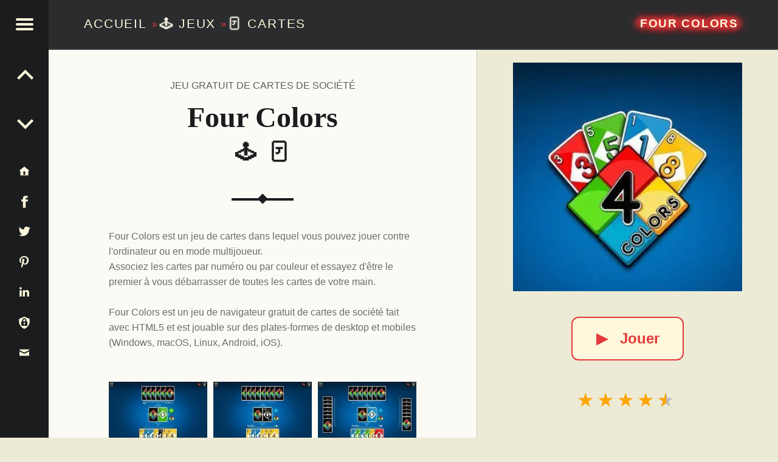

--- FILE ---
content_type: text/html;charset=utf-8
request_url: https://www.contezero.com/fr/jeux/cartes/four-colors
body_size: 13197
content:
<!DOCTYPE html>
<html lang="fr" prefix="og: http://ogp.me/ns#">
<head>
<meta charset="utf-8" />
<title>Four Colors 🕹️ 🃏 | Jeu de navigateur de cartes</title>
<meta name="generator" content="GravCMS" />
<meta name="description" content="Four Colors est un jeu de cartes dans lequel vous pouvez jouer contre l'ordinateur ou en mode multijoueur.
Associez les cartes par numéro ou par&hellip;" />
<meta name="viewport" content="width=device-width, initial-scale=1.0, minimum-scale=1.0">
<link rel="alternate" hreflang="x-default" href="https://www.contezero.com/games/cards/four-colors" />
<link rel="alternate" hreflang="en" href="https://www.contezero.com/games/cards/four-colors" />
<link rel="alternate" hreflang="de" href="https://www.contezero.com/de/spiele/kartenspiel/four-colors" />
<link rel="alternate" hreflang="es" href="https://www.contezero.com/es/juegos/cartas/four-colors" />
<link rel="alternate" hreflang="fr" href="https://www.contezero.com/fr/jeux/cartes/four-colors" />
<link rel="alternate" hreflang="it" href="https://www.contezero.com/it/giochi/carte/four-colors" />
<link rel="alternate" hreflang="pt" href="https://www.contezero.com/pt/jogos/cartas/four-colors" />
<link rel="apple-touch-icon" sizes="180x180" href="/apple-touch-icon.png">
<link rel="icon" type="image/png" sizes="32x32" href="/favicon-32x32.png">
<link rel="icon" type="image/png" sizes="16x16" href="/favicon-16x16.png">
<link rel="icon" type="image/png" sizes="48x48" href="/favicon-48x48.png">
<link rel="shortcut icon" href="/favicon.ico" />
<link rel="manifest" href="/site.webmanifest">
<link rel="mask-icon" href="/safari-pinned-tab.svg" color="#5bbad5">
<meta name="msapplication-TileColor" content="#da532c">
<meta name="theme-color" content="#ffffff">
<meta name="twitter:card" content="summary_large_image">
<meta name="twitter:site" content="@ConteZeroGames">
<meta name="twitter:creator" content="@ConteZeroGames">
<meta property="og:url" content="https://www.contezero.com/fr/jeux/cartes/four-colors">
<meta property="og:title" content="Four Colors 🕹️ 🃏 | Jeu de navigateur de cartes">
<meta property="og:description" content="Four Colors est un jeu de cartes dans lequel vous pouvez jouer contre l'ordinateur ou en mode multijoueur.
Associez les cartes par numéro ou par&hellip;">
<meta property="og:image" content="https://www.contezero.com/user/pages/03.games/05.cards/four-colors/FourColors.jpg">
<link rel="preload" href="/user/pages/03.games/05.cards/four-colors/FourColors.webp" as="image" type="image/webp">
<link rel="preload" href="/user/pages/03.games/05.cards/four-colors/thumb_screenshot-2021-08-16.20.05.12.webp" as="image" type="image/webp" media="(min-width: 961px)">
<link rel="preload" href="/user/pages/03.games/05.cards/four-colors/thumb_screenshot-2021-08-16.20.05.32.webp" as="image" type="image/webp" media="(min-width: 961px)">
<link rel="preload" href="/user/pages/03.games/05.cards/four-colors/thumb_screenshot-2021-08-16.20.06.03.webp" as="image" type="image/webp" media="(min-width: 961px)">
<style>
html{-ms-text-size-adjust:100%;-webkit-text-size-adjust:100%;overflow-y:scroll;box-sizing:border-box;line-height:1.62;font-family:'Helvetica Neue',Helvetica,Arial,sans-serif;font-size:16px}body{margin:0}article,figure,footer,header,main,nav,section{display:block}[hidden]{display:none}a{background-color:transparent;text-decoration:none;word-wrap:break-word}b,strong{font-weight:700}img{border:0;vertical-align:middle;max-width:100%}svg:not(:root){overflow:hidden}figure,menu,ul{margin:0}hr{box-sizing:content-box;clear:both;height:2px;border:0;margin:3.62em 0;background-color:#eaecee}*,:after,:before{box-sizing:inherit}menu,ul{padding:0}ul{list-style:disc;margin:0 0 1.62em 1.38em}a:hover{text-decoration:underline}a:active,a:hover{outline:0}a:focus{outline:thin dotted}img[height],img[width]{height:auto}li>ul{margin-bottom:0}::selection{text-shadow:none}.clear:after,.clear:before,.clearfix:after,.clearfix:before,.entry-content:after,.entry-content:before,.site-content:after,.site-content:before,.site-footer:after,.site-footer:before,.site-header:after,.site-header:before{content:' ';display:table}.clear,.clear:after,.clearfix:after,.entry-content:after,.site-content:after,.site-footer:after,.site-header:after,div.clear{clear:both}::-webkit-scrollbar{width:8px}::-webkit-scrollbar-track{background:rgba(255,255,255,.5);border-radius:10px;-webkit-box-shadow:0 0 0 1px rgba(255,255,255,.3),inset 0 0 6px rgba(0,0,0,.3)}::-webkit-scrollbar-thumb{background:rgba(0,0,0,.5);border-radius:10px;-webkit-box-shadow:inset 0 0 6px rgba(0,0,0,.3)}::-webkit-scrollbar-thumb:window-inactive{background:rgba(0,0,0,.25)}p{padding:0;margin:0 0 1.62em;word-wrap:break-word}.site-description{font-size:1rem}.h4,.h5,.h6,h4,h5,h6{font-size:1.15em}.h3,h3{font-size:1.24em}.h2,h2{font-size:1.38em}.site-description{font-weight:300}.h2,.h3,.h4,.h5,.h6,.site-info a,h2,h3,h4,h5,h6{font-weight:700}em,i{font-style:italic}.site-description,body{line-height:1.62}.site-title{line-height:1}.h1,.h2,.h3,.h4,.h5,.h6,h1,h2,h3,h4,h5,h6{clear:both;padding:0;margin:6% 0 4%;word-wrap:break-word;text-rendering:optimizeLegibility}.h1:first-child,.h2:first-child,.h3:first-child,.h4:first-child,.h5:first-child,.h6:first-child,h1:first-child,h2:first-child,h3:first-child,h4:first-child,h5:first-child,h6:first-child{margin-top:0}.h1 a,.h2 a,.h3 a,.h4 a,.h5 a,.h6 a,h1 a,h2 a,h3 a,h4 a,h5 a,h6 a{text-decoration:none;color:inherit}.entry-media img{width:100%;vertical-align:top}@-webkit-viewport{width:device-width}@-moz-viewport{width:device-width}@-ms-viewport{width:device-width}@-o-viewport{width:device-width}@viewport{width:device-width}@media only screen and (max-width:960px){body{-webkit-text-size-adjust:none;-ms-text-size-adjust:none}}.site{position:relative;width:100%;margin:0 auto}.site-inner{margin-left:5rem}.entry-category,.h2,.h3,.h4,.h5,.h6,h2,h3,h4,h5,h6{font-family:'Helvetica Neue',Helvetica,Arial,sans-serif}.h1,.titleh,h1{font-family:Georgia,Times,Times New Roman,serif}.site-title{font-size:1.9rem}.navigation .meta-nav{font-size:.62em}.social-links{font-size:1.24em}.navigation a:before{font-size:1.9em}.h1,h1{font-size:3em}.link-more{font-weight:400}.h1,.post .entry-title,h1{font-weight:700}.site-header,.type-img a{line-height:5rem}.h1,.h2,.h3,.h4,.h5,.h6,h1,h2,h3,h4,h5,h6{line-height:1.19}.social-links{line-height:inherit}.h2,h2{text-transform:uppercase}.entry-header{position:relative;text-align:center;padding:1.62em 0 3.62em}.entry-header .entry-title:after,.entry-header .entry-title:before{content:'';display:block;position:absolute;width:20%;height:0;left:40%;bottom:-1px;border-bottom:2px solid}.entry-header .entry-title:after{width:0;left:49.5%;bottom:0;margin:-.19rem;border:.19rem solid;transform:rotate(45deg)}.entry-category{position:absolute;width:100%;left:0;top:-.62em;text-transform:uppercase;white-space:nowrap;overflow:hidden}.entry-title,.page-title{padding:0;margin:0;word-wrap:break-word}.page-title{padding:3.62rem 0;text-align:center}.site-header{position:fixed;width:100%;right:0;top:0;padding:0 3.62rem 0 8.62rem;z-index:998;border-bottom:2px solid;transition:background .4s ease-in-out}.site-branding,.site-title{display:inline-block;margin:0}.site-branding{float:left;color:inherit}.secondary .site-branding{float:none;display:block}.site-title{position:relative;top:-.09em;letter-spacing:.09em;text-transform:uppercase;vertical-align:middle}.logo-font,.site-title{text-rendering:auto}.site-description{margin:0}.entry-title a:hover,.page-title a:hover,.site-branding a:hover{text-decoration:none}.main-navigation a,.site-branding a,.site-branding a:active,.site-title{text-decoration:none;color:#fff8dc}.site-header-widgets{float:right;min-width:38%;max-width:62%;text-align:right}.description-right{display:block;position:relative;max-width:100%;width:100%;margin:0}.breadcrumbs-left{font-size:1.3rem;font-weight:400}.site-description-right{font-size:1rem;font-weight:300}.secondary,.secondary-content{height:100%;transition:.4s ease-in-out}.secondary{position:fixed;width:0;max-width:480px;left:0;top:0;padding:0 5rem 0 0;z-index:999}.secondary-content{display:block;position:absolute;width:100%;width:calc(100% - 5rem);right:5rem;padding:3rem 0 0 3.62rem;line-height:1.62;overflow-y:auto;opacity:0;direction:rtl;transform:translateX(-110%)}.secondary-content-container{direction:ltr;padding-bottom:5rem}.main-navigation a:active,.main-navigation a:hover{color:inherit}.main-navigation ul{padding:0;margin:0;list-style:none}.main-navigation li{padding:0;margin:-1px 0 0;overflow:hidden;border-top:1px solid;border-bottom:1px solid}.main-navigation a{display:block;padding:.62em;color:inherit}.main-navigation li li>a{padding-left:1.62em}.main-navigation li li li>a{padding-left:2.62em}.main-navigation li ul{margin-bottom:-1px}.secondary-controls{position:absolute;width:5rem;right:0;top:0;line-height:5rem}.menu-toggle{display:block;position:relative;width:5rem;height:5rem;padding:0;background:0 0;color:inherit;cursor:pointer;transition:.6s ease-in-out;transform:rotate(0deg)}.menu-toggle:active,.menu-toggle:focus,.menu-toggle:hover{opacity:1}.hamburger-item{position:absolute;display:block;height:4px;width:29px;left:50%;top:50%;margin-left:-14px;border-radius:2px;opacity:1;transition:.6s ease-in-out;transform-origin:0 50%;transform:rotate(0deg)}.hamburger-item:nth-child(1){margin-top:-10px}.hamburger-item:nth-child(2){margin-top:-2px}.hamburger-item:nth-child(3){margin-top:6px}.secondary-controls .social-links{padding:1rem 0;line-height:3rem;text-align:center;float:none}.secondary-controls .navigation.social-links{line-height:inherit;padding:0}.secondary-controls .social-links li{float:none}.secondary-controls .social-links a{display:block;padding:0}.social-links{float:right}.social-links a{padding-left:.62em;color:inherit;transition:.4s}.social-links a:hover{text-decoration:none}a:visited svg {fill:inherit}.social-links a:before{display:inline-block;vertical-align:top}.is-not-singular .content-area{margin-top:5rem}.blog .content-area{position:relative;margin-top:5rem}.navigation .meta-nav{margin-right:1em;text-transform:uppercase;opacity:.66}.alt-content{padding:0 8rem}.titleh{font-weight:700;font-size:1.9rem}.no-upper{text-transform:none}.site-footer{position:relative;padding:2rem 3.62rem;text-align:center}.site-info a{color:inherit}.link-more a,.link-more a:visited{display:inline-block;padding:.62em 1.62em;margin:1em 0 1.62em;border:2px solid;background-color:#fff8dc;text-decoration:none;border-radius:.5em;font-weight:700}.link-more a:active,.link-more a:hover{background-color:#ffdab9;text-decoration:none}@media only screen and (max-width:960px){.site-inner{margin-left:0}.breadcrumbs-left{font-size:1rem;font-weight:300}.is-singular .site .site-header,.site-header{position:relative;width:100%;top:0;padding:1rem 1.62rem 1rem 4rem;line-height:3.62rem}.site .site-header-widgets,.site-branding{float:none;display:block}.site .site-header-widgets{max-width:100%;text-align:left}.secondary{padding:0}.secondary-content{width:calc(100% - 3rem);right:3rem;padding:3.62rem 0 0 2.62rem}.main-navigation li li>a{padding-left:1em}.main-navigation li li li>a{padding-left:2em}.secondary-controls{width:3rem;line-height:3rem;background:inherit}.menu-toggle{width:3rem;height:3rem;right:-3rem;margin-top:3rem;background:inherit}.blog .content-area,.is-not-singular .content-area{margin-top:0}.page .entry-header{margin-top:3.62rem}}@media only screen and (max-width:680px){body{padding-left:0;padding-right:0}.alt-content{padding:0 2rem}.site-footer{padding:1rem}.site-branding{float:none;display:block}.link-more a,.link-more a:visited{display:inline-block;padding:.62em 1.62em;margin:1em 0 1.62em;border:2px solid;background-color:#fff8dc;text-decoration:none;border-radius:.5em}.link-more a:active,.link-more a:hover{background-color:#ffdab9;text-decoration:none}}.hidecont{display:none}.limit-h{max-height:2.4em;overflow:hidden}.site-header{background-color:#2a2c2e;border-color:#3a3c3e}.hamburger-item,.site{background-color:#fbfaf5}.site-footer,body{background-color:#edebd6}.current-menu-item>a,.main-navigation a:hover{background-color:#3a3c3e}.secondary{background-color:#1a1c1e}.current-menu-item>a,.secondary h2,.secondary-controls,.site-header{color:#fff8dc}.secondary{color:#9a9c9e}body{color:#6a6c6e}.h1,.h2,.h3,.h4,.h5,.h6,h1,h2,h3,h4,h5,h6{color:#1a1c1e}.accent-color,a{color:#e53739}.site-content{border-color:#eaecee}.secondary{border-color:#3a3c3e}.main-navigation li,.secondary *,.site-content *,.widget ul li{border-color:inherit}::selection{background:#fafcbe;color:#6a6c2e}@media only screen and (max-width:960px){.site-header{background-color:#2a2c2e}}.site-footer{color:#666}.description-right .site-title{font-weight:700;font-size:1.2rem;padding:.19em .38em;text-shadow:.38em 0 .38em #e53739,-.38em 0 .38em #e53739,0 .19em .38em #e53739,0 -.19em .38em #e53739,.45em 0 .7em #e53739,-.45em 0 .7em #e53739,0 .25em .7em #e53739,0 -.25em .7em #e53739;line-height:1.4}.home-title-shadow{word-break:keep-all;text-shadow:.02em 0 .02em #e53739,-.02em 0 .02em #e53739,0 .02em .02em #e53739,0 -.02em .02em #e53739}.title-postfix-emoji{display:block;letter-spacing:.2em;font-size:.7em;padding:.3em 0 0 .2em}.bread-emoji{text-shadow:.04em 0 .04em #8f9193,-.04em 0 .04em #8f9193,0 .04em .04em #8f9193,0 -.04em .04em #8f9193}.rating{font-size:2rem;line-height:1.5;text-align:center;overflow:hidden;height:4rem}.rating-rel,.rating-single{font-size:1.1rem;line-height:1;text-align:left;overflow:hidden}.rating-single{font-size:2rem;line-height:1.5;float:left;height:3.4rem}.rating-single .star-1,.rating-single .star-2,.rating-single .star-3,.rating-single .star-4,.rating-single .star-5{cursor:pointer}.rating span,.rating-single span{color:#bbb;font-size:2rem;line-height:1.5}.rating span,.rating-rel span,.rating-single div,.rating-single span{position:relative;float:right;text-decoration:none;letter-spacing:.125em;vertical-align:middle}.rating-rel span{color:#bbb;font-size:1.1rem;line-height:1}.rating-single div{display:inline;font-size:2rem;line-height:1.5}.rating span:first-child,.rating-single div:first-child,.rating-single span:first-child{margin-right:.05em}.rating span,.rating span:after,.rating-single span,.rating-single span:after{transition:color .4s}.rating-single[data-rating] span:focus,.rating-single[data-rating] span:focus:after,.rating-single[data-rating] span:focus~span,.rating-single[data-rating] span:focus~span:after,.rating-single[data-rating] span:hover,.rating-single[data-rating] span:hover:after,.rating-single[data-rating] span:hover~span,.rating-single[data-rating] span:hover~span:after{color:tomato;outline:0}.rating-stars{display:inline-block;margin-bottom:.4rem}[data-rating^="0.5"] .star-1:after,[data-rating^="1.5"] .star-2:after,[data-rating^="2.5"] .star-3:after,[data-rating^="3.5"] .star-4:after,[data-rating^="4.5"] .star-5:after{content:'\2605';position:absolute;left:0;right:56%;overflow:hidden}[data-rating^="0.5"] .star-1:after,[data-rating^="1"] .star-1,[data-rating^="1.5"] .star-2:after,[data-rating^="2"] .star-2,[data-rating^="2"] .star-2~span,[data-rating^="2.5"] .star-3:after,[data-rating^="3"] .star-3,[data-rating^="3"] .star-3~span,[data-rating^="3.5"] .star-4:after,[data-rating^="4"] .star-4,[data-rating^="4"] .star-4~span,[data-rating^="4.5"] .star-5:after,[data-rating^="5"] .star-5,[data-rating^="5"] .star-5~span{color:orange}.svgIcon svg{height:3rem;width:3rem;margin:0 auto;vertical-align:middle}.svgIcon{display:block;fill:#fff8dc;stroke:none}.lang-container-main{float:none;display:block;margin-top:.5rem;margin-bottom:3rem}.lang-container{line-height:32px;display:inline;padding:4px 12px 4px 0}.languagepicker{background-color:#fff;display:inline-block;padding:0;height:32px;overflow:hidden;transition:all .3s ease;margin:0 50px 10px 0;vertical-align:top;position:fixed}.languagepicker:hover{height:197px}.languagepicker li{display:block;padding:0;line-height:32px;border-top:1px solid #eee;text-align:center}.languagepicker li a{display:block;padding:0 12px;color:#000;text-decoration:none}.languagepicker li:hover{background-color:#eee}.languagepicker li:first-child a{border:0;background:#fff!important}.roundborders{border-radius:5px}.large:hover{height:245px}.navigation{font-size:1.24em}.post-navigation-info{line-height:inherit;text-align:center}.post-navigation-info-menu{line-height:5rem;height:5rem;font-size:1.24em}.post-navigation-info a{display:block;position:relative;color:inherit}.post-navigation-info a:hover{text-decoration:none}.post-navigation-info .post-title{display:block;position:absolute;left:100%;top:0;padding:0 1.62em;white-space:nowrap;opacity:0;transition:.2s;transform-origin:0 50%;transform:scale(0,1);background-color:#e53739;border-color:#e53739;color:#fff8dc}.post-navigation-info .post-title:before{content:'';display:none;position:absolute;width:0;height:0;right:100%;top:50%;margin:-.62em 0;border:.62em solid transparent;border-right-color:inherit;border-left:0}#menu-toggle{max-width:100%;font-size:1em;border:0;outline:0;line-height:5rem}#menu-btn,#menu-close{display:none}.site-branding a:hover,.social-links a:hover,h2 a:hover{color:#e53739}.social-links .svgIcon:hover{fill:#e53739}.menu-toggle{background-color:#1a1c1e}.menu-toggle .hamburger-item{background-color:#fff8dc}.menu-toggle:active .hamburger-item,.menu-toggle:focus .hamburger-item{background-color:#fff8dc}.menu-toggle:hover .hamburger-item{background-color:#e53739}#menu-btn:checked+#secondary{width:100%;box-shadow:0 0 .62rem rgba(0,0,0,.9)}#menu-btn:checked+#secondary #menu-open{display:none}#menu-btn:checked+#secondary #menu-close{display:block}#menu-btn:not(:checked)+#secondary #menu-open{display:block}#menu-btn:not(:checked)+#secondary #menu-close{display:none}#menu-btn:checked+#secondary .secondary-content{opacity:1;transform:translateX(0)}#menu-btn:checked+#secondary .hamburger-item:nth-child(1){margin-top:-12px;margin-left:-12px;transform:rotate(45deg)}#menu-btn:checked+#secondary .hamburger-item:nth-child(2){width:0;opacity:0}#menu-btn:checked+#secondary .hamburger-item:nth-child(3){margin-top:8px;margin-left:-12px;transform:rotate(-45deg)}#menu-btn:checked+#secondary .menu-toggle{right:0}@media (hover:hover) and (pointer:fine){.post-navigation-info a:hover .post-title,.post-navigation-info label:hover .post-title{left:120%;opacity:.8;transform:scale(1,1)}.post-navigation-info a:hover .post-title:before,.post-navigation-info label:hover .post-title:before{display:block}.custom-img-fade-eff:hover,.custom-img-single-play-eff:hover{opacity:.8}}.cat-emoji{position:absolute;top:50%;left:50%;transform:translate(-50%,-50%);font-size:10rem;text-shadow:0 0 30px rgba(0,0,0,.5);color:#eee}
.screen-bg-img1{background-image: url('/user/pages/03.games/05.cards/four-colors/screenshot-2021-08-16.20.05.12.webp')}
.screen-bg-img1-j{background-image: url('/user/pages/03.games/05.cards/four-colors/screenshot-2021-08-16.20.05.12.jpg')}
.screen-bg-img2{background-image: url('/user/pages/03.games/05.cards/four-colors/screenshot-2021-08-16.20.05.32.webp')}
.screen-bg-img2-j{background-image: url('/user/pages/03.games/05.cards/four-colors/screenshot-2021-08-16.20.05.32.jpg')}
.screen-bg-img3{background-image: url('/user/pages/03.games/05.cards/four-colors/screenshot-2021-08-16.20.06.03.webp')}
.screen-bg-img3-j{background-image: url('/user/pages/03.games/05.cards/four-colors/screenshot-2021-08-16.20.06.03.jpg')}
@-webkit-keyframes fade{0%{opacity:0}to{opacity:1}}@keyframes fade{0%{opacity:0}to{opacity:1}}div.sharedaddy{padding:1.62em 0 0;margin:1.62em 0 0;border-top:2px solid}.entry-content div.sharedaddy h3.sd-title:before,.site div#jp-relatedposts a:before,.site div#jp-relatedposts h3.jp-relatedposts-headline em:before{display:none}.site div#jp-relatedposts{padding-top:1.62em;margin:1.62em 0 0;border-top:2px solid}.site div#jp-relatedposts h3.jp-relatedposts-headline{display:block;float:none;font-size:1em}.site div#img-ss div.jp-relatedposts-items-visual,.site div#jp-relatedposts div.jp-relatedposts-items-visual{margin:0}.site div#jp-relatedposts div.jp-relatedposts-items .jp-relatedposts-post{width:32%;padding:0;margin:0 0 0 2%;opacity:1}.site div#jp-relatedposts div.jp-relatedposts-items .jp-relatedposts-post:first-child{margin:0}.site div#jp-relatedposts div.jp-relatedposts-items .jp-relatedposts-post:nth-child(3n+1){margin:0}.site div#img-ss div.jp-relatedposts-items .jp-relatedposts-post img,.site div#jp-relatedposts div.jp-relatedposts-items .jp-relatedposts-post img{width:100%}.site div#jp-relatedposts div.jp-relatedposts-items-visual h4.jp-relatedposts-post-title{margin:.62em 0 .38em;font-size:1em}@media only screen and (max-width:680px){.site div#jp-relatedposts div.jp-relatedposts-items .jp-relatedposts-post,.site div#jp-relatedposts div.jp-relatedposts-items .jp-relatedposts-post:first-child,.site div#jp-relatedposts div.jp-relatedposts-items .jp-relatedposts-post:nth-child(3n+1){width:100%;margin:1.62em 0 0}}.is-singular .site-inner{position:relative;width:55%;margin:0 0 0 5rem}.is-singular .entry-header{margin-bottom:3rem}.is-singular .entry-header .entry-title:before{bottom:-2px;border-bottom-width:4px}.is-singular .entry-header .entry-title:after{bottom:-2px;border-width:.38rem}.is-singular .site-content{padding:8.62rem 0 3.62rem;max-width:72%;margin:0 auto}.is-singular .entry-media{position:fixed;width:45%;width:calc(45% - 5rem);height:calc(100% - 5rem);right:0;top:5rem;background-position:50% 100%;background-size:contain;overflow:hidden;background-repeat:no-repeat}.entry-content-play{text-align:center}@media only screen and (min-width:961px){.is-singular .entry-media img{margin:0}@supports (object-fit:contain){.is-singular .entry-media img{object-fit:contain}}.is-singular .entry-media{background-color:#edebd6;border-left:1px solid #cdc8b4}.is-singular .entry-media .entry-content-play{margin:0;vertical-align:top}}@media only screen and (max-width:1200px){.is-singular .site-inner{width:62%}.is-singular .entry-media{width:38%;width:calc(38% - 5rem)}}@media only screen and (max-width:1024px){.is-singular .site-content{max-width:84%}}@media only screen and (max-width:960px){.is-singular .site-inner{margin-left:0;width:100%}.is-singular .entry-media .entry-content-play{padding:2rem 0 0}.is-singular .site-header>.site-branding{display:block}.is-singular .entry-media{position:relative;width:auto;height:auto;right:auto;top:auto;margin:0 -9.52%;background:0 0}.is-singular .entry-media img{visibility:visible}.is-singular .site .site-content{padding-top:0}}.link-play-game{font-size:1.5rem;font-weight:600}.sHb,.sHb-i{display:inline-block}.sHb{border-radius:8px;transition:25ms ease-out;padding:7px 10px;font-size:22px;font-family:Helvetica Neue,Helvetica,Arial,sans-serif;text-align:center;line-height:28px;margin:4px 2px;cursor:pointer}.sHb-i svg{width:22px;height:22px;margin:0;vertical-align:middle}.sHb-i{fill:#fff;stroke:none}.sHb-wh{background:#25d366}.sHb-wh:hover{background:#1da851}.sHb-fa{background:#3b5998}.sHb-fa:hover{background:#2d4373}.sHb-tw{background:#55acee}.sHb-tw:hover{background:#2795e9}.sHb-te{background:#54a9eb}.sHb-te:hover{background:#4b97d1}.sHb-em{background:#777}.sHb-em:hover{background:#5e5e5e}.sHb-sk{background:#00aff0}.sHb-sk:hover{background:#077db4}.adtsty{display:block;padding:1px 1px 10px;line-height:28px;height:62px}.site div#jp-relatedposts,div.sharedaddy{border-color:inherit}#jp-relatedposts{display:none;padding-top:1em;margin:1em 0;position:relative;clear:both}.jp-relatedposts:after{content:'';display:block;clear:both}#jp-relatedposts h3.jp-relatedposts-headline{margin:0 0 1em;display:inline-block;float:left;font-size:9pt;font-weight:700;font-family:inherit}#jp-relatedposts h3.jp-relatedposts-headline em:before{content:"";display:block;width:100%;min-width:30px;border-top:1px solid #ddd;border-top:1px solid rgba(0,0,0,.2);margin-bottom:1em}#jp-relatedposts h3.jp-relatedposts-headline em{font-style:normal;font-weight:700}#jp-relatedposts .jp-relatedposts-items{clear:left}#jp-relatedposts .jp-relatedposts-items-visual{margin-right:-20px}#jp-relatedposts .jp-relatedposts-items .jp-relatedposts-post{float:left;width:33%;margin:0 0 1em;box-sizing:border-box}#jp-relatedposts .jp-relatedposts-items-visual .jp-relatedposts-post{padding-right:20px}#jp-relatedposts .jp-relatedposts-items .jp-relatedposts-post:nth-child(3n+4),#jp-relatedposts .jp-relatedposts-items-visual .jp-relatedposts-post:nth-child(3n+4){clear:both}#jp-relatedposts .jp-relatedposts-items .jp-relatedposts-post .jp-relatedposts-post-title a:hover,#jp-relatedposts .jp-relatedposts-items .jp-relatedposts-post:hover .jp-relatedposts-post-title a{text-decoration:underline}#jp-relatedposts .jp-relatedposts-items .jp-relatedposts-post:hover{opacity:1}#jp-relatedposts .jp-relatedposts-items p{font-size:14px;line-height:20px;margin:0;margin-bottom:0}#jp-relatedposts .jp-relatedposts-items-visual h4.jp-relatedposts-post-title{font-size:14px;line-height:20px;text-transform:none;margin:0;font-family:inherit;display:block;max-width:100%}#jp-relatedposts .jp-relatedposts-items .jp-relatedposts-post .jp-relatedposts-post-title a{font-size:inherit;font-weight:400;text-decoration:none;opacity:1}#jp-relatedposts .jp-relatedposts-items .jp-relatedposts-post img.jp-relatedposts-post-img,#jp-relatedposts .jp-relatedposts-items .jp-relatedposts-post span{display:block;max-width:90%;overflow:hidden;text-overflow:ellipsis}#jp-relatedposts .jp-relatedposts-items-visual .jp-relatedposts-post img.jp-relatedposts-post-img,#jp-relatedposts .jp-relatedposts-items-visual .jp-relatedposts-post span{max-width:100%}#jp-relatedposts .jp-relatedposts-items .jp-relatedposts-post .jp-relatedposts-post-context{color:#1a1c1e;opacity:.8}@media only screen and (max-width:640px){#jp-relatedposts .jp-relatedposts-items .jp-relatedposts-post{width:50%}#jp-relatedposts .jp-relatedposts-items .jp-relatedposts-post:nth-child(3n){clear:left}#jp-relatedposts .jp-relatedposts-items-visual{margin-right:20px}}@media only screen and (max-width:320px){#jp-relatedposts .jp-relatedposts-items .jp-relatedposts-post{width:100%;clear:both;margin:0 0 1em}}#content div.sharedaddy,#main div.sharedaddy,div.sharedaddy{clear:both}div.sharedaddy h3.sd-title{margin:0 0 1em;display:inline-block;line-height:1.2;font-size:9pt;font-weight:700}div.sharedaddy h3.sd-title:before{content:"";display:block;width:100%;min-width:30px;border-top:1px solid #ddd;margin-bottom:1em}.site div#jp-relatedposts div.jp-relatedposts-items .related-box{padding-top:1em}h2.cat-links{font-weight:400;color:#5b5f63;font-size:16px;line-height:1.62}.single h2.cat-element{margin:0 .38em;opacity:1}.star-data-container{display:inline;margin:0 18px}.star-count{display:block}.site div#img-ss{padding-top:1.62em;margin:1.62em 0 0;border-color:inherit}#average-votes{padding-left:2rem}#rating-message{color:orange;padding:1.5rem 0;font-weight:700;display:none}#rating-right{cursor:pointer}.star-cont{line-height:.7}.star-cont .star-count{margin-left:2rem}.star-cont .star-score{font-weight:700;margin-left:.5rem}.site div#img-ss div.jp-relatedposts-items .jp-relatedposts-post{width:32%;padding:0;margin:0 0 0 2%}.site div#img-ss div.jp-relatedposts-items .jp-relatedposts-post:first-child{margin:0}.site div#img-ss div.jp-relatedposts-items .jp-relatedposts-post:nth-child(3n+1){margin:0}@media only screen and (max-width:680px){.entry-category{position:static;white-space:normal;padding-top:1.5em}.site div#img-ss div.jp-relatedposts-items .jp-relatedposts-post,.site div#img-ss div.jp-relatedposts-items .jp-relatedposts-post:first-child,.site div#img-ss div.jp-relatedposts-items .jp-relatedposts-post:nth-child(3n+1){width:100%;margin:1.62em 0 0}}#img-ss{display:none;padding-top:1em;margin:1em 0;position:relative;clear:both}#img-ss .jp-relatedposts-items{clear:left}#img-ss .jp-relatedposts-items-visual{margin-right:-20px}#img-ss .jp-relatedposts-items .jp-relatedposts-post{float:left;width:33%;margin:0 0 1em;box-sizing:border-box}#img-ss .jp-relatedposts-items-visual .jp-relatedposts-post{padding-right:20px}#img-ss .jp-relatedposts-items .jp-relatedposts-post:nth-child(3n+4),#img-ss .jp-relatedposts-items-visual .jp-relatedposts-post:nth-child(3n+4){clear:both}@media (hover:hover) and (pointer:fine){#img-ss .jp-relatedposts-items .jp-relatedposts-post:hover{opacity:.8}}@media only screen and (max-width:640px){#img-ss .jp-relatedposts-items .jp-relatedposts-post{width:50%}#img-ss .jp-relatedposts-items .jp-relatedposts-post:nth-child(3n){clear:left}#img-ss .jp-relatedposts-items-visual{margin-right:20px}}@media only screen and (max-width:320px){#img-ss .jp-relatedposts-items .jp-relatedposts-post{width:100%;clear:both;margin:0 0 1em}}#jp-relatedposts .jp-relatedposts-items-visual .jp-relatedposts-post{opacity:1}@media (hover:hover) and (pointer:fine){#jp-relatedposts .jp-relatedposts-items .jp-relatedposts-post:hover{opacity:.8}}#close-imgth1,#close-imgth2,#close-imgth3,#next-imgth1,#next-imgth2,#next-imgth3,#prev-imgth1,#prev-imgth2,#prev-imgth3{display:none}.site div#img-ss div.jp-relatedposts-items div.close-imgth,.site div#img-ss div.jp-relatedposts-items div.next-imgth,.site div#img-ss div.jp-relatedposts-items div.prev-imgth{z-index:999;position:fixed;text-decoration:none;color:#fff;text-shadow:.03em 0 .01em #000,-.03em 0 .01em #000,0 .03em .01em #000,0 -.03em .01em #000}.site div#img-ss div.jp-relatedposts-items div.next-imgth,.site div#img-ss div.jp-relatedposts-items div.prev-imgth{top:50%;transform:translate(0,-50%);font-size:3rem;line-height:5rem}.site div#img-ss div.jp-relatedposts-items div.prev-imgth{left:1%;cursor:pointer}.site div#img-ss div.jp-relatedposts-items div.next-imgth{right:1%;cursor:pointer}.site div#img-ss div.jp-relatedposts-items div.close-imgth{top:1%;right:1%;font-size:4rem;line-height:4rem;cursor:pointer}@media (hover:hover) and (pointer:fine){.site div#img-ss div.jp-relatedposts-items div.close-imgth:hover,.site div#img-ss div.jp-relatedposts-items div.next-imgth:hover,.site div#img-ss div.jp-relatedposts-items div.prev-imgth:hover{color:#e53739}}.site div#img-ss div.jp-relatedposts-items div.gallery-imgth{z-index:999;position:fixed;height:100%;width:100%;margin:0!important;padding:0;background-color:rgba(0,0,0,.9);top:0;left:0;opacity:1;pointer-events:initial}#fullimgth1.fading,#fullimgth2.fading,#fullimgth3.fading{-webkit-animation:fade .5s;animation:fade .5s}.site div#img-ss div.jp-relatedposts-items div.gallery-imgth div.bg-fullimgth{position:fixed;padding:0;max-height:90%;max-width:90%;top:50%;left:50%;margin:0 -50% 0 0;transform:translate(-50%,-50%);object-fit:contain;height:90%;width:90%;background-repeat:no-repeat;background-size:contain;background-position:center}.custom-img-play-eff{position:relative;display:inline-block;cursor:pointer}.custom-img-single-play-eff{display:block;margin:0 auto;vertical-align:bottom;cursor:pointer}@media (hover:hover) and (pointer:fine){.custom-img-play-eff:hover{cursor:zoom-in}.custom-img-single-play-eff:hover:after{position:absolute;top:30%;left:50%;transform:translate(-50%,-55%);content:"\0025B6";font-size:8rem;opacity:.8;text-shadow:0 0 30px rgba(0,0,0,.5);color:#eee}}@media only screen and (min-width:961px){.container-flex{margin:0;padding:0;display:flex;height:100%;width:100%}#media{display:flex;background-color:#edebd6;justify-content:center;align-items:center;flex-direction:column;flex-grow:1}#media_image_container,#media_split{width:100%;display:flex;align-items:center}#media_split{flex-direction:column;height:100%}#media_image_container{height:60%;flex-grow:1;flex-shrink:0;justify-content:center}#media_image{object-fit:contain;width:86%}#media_play,#media_rate{height:20%;width:100%;flex-grow:1;flex-shrink:0;display:flex;align-items:center;justify-content:center}#media_image{z-index:20}#media_play{z-index:30}#media_rate{z-index:10}.link-play-game a{margin:0}}@media only screen and (min-width:1250px){#media_image_container{height:66%}#media_image{width:76%}#media_play,#media_rate{height:17%}}@media only screen and (min-width:1250px) and (hover:hover) and (pointer:fine){.custom-img-single-play-eff:hover:after{top:33%}}@media only screen and (min-width:1500px){#media_image_container{height:72%}#media_image{width:66%}#media_play,#media_rate{height:14%}}@media only screen and (min-width:1500px) and (hover:hover) and (pointer:fine){.custom-img-single-play-eff:hover:after{top:36%}}@media only screen and (min-aspect-ratio:32/13) and (hover:hover) and (pointer:fine){#media_image{width:auto}}@media only screen and (max-aspect-ratio:13/10) and (hover:hover) and (pointer:fine){#media_image{width:90%;margin:0 auto}}@media only screen and (max-width:960px) and (hover:hover) and (pointer:fine){#media_image{width:80%;margin:0 auto}}@media only screen and (max-width:960px){.custom-img-single-play-eff{position:relative}.custom-img-single-play-eff:hover:after{top:50%}}#media_image .post-thumbnail{position:relative;padding-bottom:100%;height:0;overflow:hidden}#media_image .post-thumbnail img{position:absolute;top:0;left:0;height:100%}
</style>
</head>
<body id="top" class="is-singular not-front-page single single-post not-scrolled  ">
<div id="page" class="hfeed site">
<div class="site-inner">
<header id="masthead" class="site-header" >
<div id="breadcrumbs" itemscope itemtype="https://schema.org/BreadcrumbList">
<div class="site-branding">
<span class="site-title logo type-text breadcrumbs-left">
<a href="https://www.contezero.com/fr"><span>Accueil</span></a>
</span>
<span class="accent-color">&nbsp;»&nbsp;</span><span class="site-title logo type-text breadcrumbs-left" itemprop="itemListElement" itemscope itemtype="https://schema.org/ListItem">
<a href="https://www.contezero.com/fr/jeux" itemprop="item"><span itemprop="name"><span class="bread-emoji">🕹️</span>&nbsp;Jeux</span></a>
<meta itemprop="position" content="1" />
</span>
<span class="accent-color">&nbsp;»&nbsp;</span><span class="site-title logo type-text breadcrumbs-left" itemprop="itemListElement" itemscope itemtype="https://schema.org/ListItem">
<a href="https://www.contezero.com/fr/jeux/cartes" itemprop="item"><span itemprop="name"><span class="bread-emoji">🃏</span>&nbsp;Cartes</span></a>
<meta itemprop="position" content="2" />
</span>
</div><div id="site-header-widgets" class="site-header-widgets">
<div class="description-right">
<span class="site-title logo type-text site-description-right" itemprop="itemListElement" itemscope itemtype="https://schema.org/ListItem">
<span itemprop="name">Four Colors</span>
<meta itemprop="item" content="https://www.contezero.com/fr/jeux/cartes/four-colors" />
<meta itemprop="position" content="3" />
</span>
</div>
</div>
</div>
<input type="checkbox" id="menu-btn"/>
<section id="secondary" class="secondary">
<div class="secondary-content">
<div class="secondary-content-container">
<div class="site-branding">
<span class="site-title logo type-text titleh">
<a href="https://www.contezero.com/fr">ConteZero</a>
</span>
<h2 class="site-description">Meilleurs jeux gratuits HTML5</h2>
</div>
<div class="lang-container-main">
<div class="lang-container">La langue</div>
<div class="lang-container">
<ul class="languagepicker roundborders">
<li><a href="#">FR</a></li>
<li><a href="/games/cards/four-colors">EN</a></li>
<li><a href="/de/spiele/kartenspiel/four-colors">DE</a></li>
<li><a href="/es/juegos/cartas/four-colors">ES</a></li>
<li><a href="/it/giochi/carte/four-colors">IT</a></li>
<li><a href="/pt/jogos/cartas/four-colors">PT</a></li>
</ul>
</div>
</div>
<nav id="site-navigation" class="main-navigation" role="navigation" itemscope="" itemtype="https://schema.org/SiteNavigationElement">
<div class="menu">
<ul class="nav" id="menu-primary">
<li class="menu-item menu-item-0 ">
<a href="/fr/jeux"><span class="bread-emoji">🕹️</span>&nbsp;&nbsp;Jeux</a>
<ul class="sub-menu">
<li class="menu-item menu-item-1 ">
<a href="/fr/jeux/action"><span class="bread-emoji">🏃</span>&nbsp;&nbsp;Action</a>
</li>
<li class="menu-item menu-item-2 ">
<a href="/fr/jeux/arcade"><span class="bread-emoji">👾</span>&nbsp;&nbsp;Arcade</a>
</li>
<li class="menu-item menu-item-3 ">
<a href="/fr/jeux/aventure"><span class="bread-emoji">🗡️</span>&nbsp;&nbsp;Aventure</a>
</li>
<li class="menu-item menu-item-4 current-menu-item">
<a href="/fr/jeux/cartes"><span class="bread-emoji">🃏</span>&nbsp;&nbsp;Cartes</a>
</li>
<li class="menu-item menu-item-5 ">
<a href="/fr/jeux/casual"><span class="bread-emoji">🏖️</span>&nbsp;&nbsp;Casual</a>
</li>
<li class="menu-item menu-item-6 ">
<a href="/fr/jeux/courses"><span class="bread-emoji">🏁</span>&nbsp;&nbsp;Courses</a>
</li>
<li class="menu-item menu-item-7 ">
<a href="/fr/jeux/match-3"><span class="bread-emoji">🍬</span>&nbsp;&nbsp;Match 3</a>
</li>
<li class="menu-item menu-item-8 ">
<a href="/fr/jeux/puzzle"><span class="bread-emoji">💡</span>&nbsp;&nbsp;Puzzle</a>
</li>
<li class="menu-item menu-item-9 ">
<a href="/fr/jeux/societe"><span class="bread-emoji">🎲</span>&nbsp;&nbsp;Société</a>
</li>
<li class="menu-item menu-item-10 ">
<a href="/fr/jeux/strategie"><span class="bread-emoji">🏰</span>&nbsp;&nbsp;Stratégie</a>
</li>
</ul>
</li>
<li class="menu-item menu-item-1 ">
<a href="/fr/android"><span class="bread-emoji">📱</span>&nbsp;&nbsp;Android</a>
</li>
<li class="menu-item menu-item-2 ">
<a href="/fr/linux"><span class="bread-emoji">🐧</span>&nbsp;&nbsp;Linux</a>
</li>
</ul>
</div>
</nav>
</div>
</div>
<div class="secondary-controls">
<div class="post-navigation-info post-navigation-info-menu">
<label id="menu-toggle" class="menu-toggle" role="button" tabindex="0" aria-label="Menu" aria-controls="secondary" aria-expanded="false" for="menu-btn" onclick="javascript:tMenu();">
<span class="hamburger-item"></span>
<span class="hamburger-item"></span>
<span class="hamburger-item"></span>
<span id="menu-open" class="post-title">Menu</span>
<span id="menu-close" class="post-title">Fermer</span>
</label>
</div>
<nav class="navigation social-links post-navigation-info" role="navigation">
<div class="nav-next svgIcon">
<a rel="next"  href="/fr/jeux/cartes/bridge">
<svg xmlns="http://www.w3.org/2000/svg" viewBox="-1 0 16 16"><path d="M11 11L7.5 7.5 4 11l-1-1 4.5-4.5L12 10z"/></svg>
<span class="post-title"><span class="meta-nav">Suivant </span>Bridge</span>
</a>
</div>
<div class="nav-previous svgIcon">
<a rel="prev" href="/fr/jeux/cartes/mahjong-big">
<svg xmlns="http://www.w3.org/2000/svg" viewBox="-1 0 16 16"><path d="M11 6L7.5 9.5 4 6 3 7l4.5 4.5L12 7z"/></svg>
<span class="post-title"><span class="meta-nav">Précédent </span>Mahjong Big</span>
</a>
</div>
</nav>
<div class="social-links">
<div class="post-navigation-info svgIcon">
<a href="https://www.contezero.com/fr">
<svg xmlns="http://www.w3.org/2000/svg" viewBox="-7 -7 30 30"><path d="M8 3L3 7l1 1v4h8V8l1-1-5-4zm1 8.5H7V8h2v3.5z"/></svg>
<span class="post-title">Page d'accueil</span>
</a>
</div>
<div class="post-navigation-info svgIcon">
<a href="https://www.facebook.com/ConteZeroGames" onClick="followUs('fb')" target="_blank" rel="nofollow noopener">
<svg xmlns="http://www.w3.org/2000/svg" viewBox="-16 -16 56 56"><path id="fb-svg" d="M18.8 7.5h-4.3v-2c0-1 .6-1 1-1h3v-4h-4.3c-4 0-4.7 3-4.7 4.8v2h-3v4h3v12h5v-12h4l.4-4z"/></svg>
<span class="post-title">Suivez-nous sur Facebook</span>
</a>
</div>
<div class="post-navigation-info svgIcon">
<a href="https://twitter.com/ConteZeroGames" onClick="followUs('tw')" target="_blank" rel="nofollow noopener">
<svg xmlns="http://www.w3.org/2000/svg" viewBox="-16 -16 56 56"><path id="tw-svg" d="M23.4 4.8c-.8.4-1.5.4-2.2 0 1-.6 1-1 1.3-2-1 .5-2 1-3 1-.8-1-2-1.4-3.3-1.4-2.5 0-4.6 2-4.6 4.5 0 .4 0 .7.1 1C8 8 4.8 6 2.5 3.3 2 4 2 4.8 2 5.6c0 1.6.8 3 2 3.8-.7 0-1.4-.2-2-.6V9c0 2.2 1.6 4 3.6 4.4-.7.2-1.4.2-2 .1.6 1.8 2.3 3 4.3 3.2-2 1.5-4.3 2.2-6.7 2 2 1.3 4.4 2 7 2 8.4 0 13-7 13-13V7c1-.6 2-1.2 2.6-2z"/></svg>
<span class="post-title">Suivez-nous sur Twitter</span>
</a>
</div>
<div class="post-navigation-info svgIcon">
<a href="https://www.pinterest.com/contezerogames" onClick="followUs('pi')" target="_blank" rel="nofollow noopener">
<svg xmlns="http://www.w3.org/2000/svg" viewBox="-16 -16 56 56"><path d="M12 .5C6 .5 2.7 5 2.7 8.8c0 2.3 1 4.3 2.7 5 .3.1.6 0 .7-.3l.3-1c.1-.3.1-.4-.2-.7-.5-.6-1-1.4-1-2.6 0-3.3 2.5-6.3 6.5-6.3 3.6 0 5.5 2.2 5.5 5 0 3.8-1.7 7-4.2 7-1.4 0-2.4-1-2-2.5.4-1.7 1.2-3.5 1.2-4.7 0-1-.6-2-1.8-2C9 5.6 7.8 7 7.8 9c0 1.3.4 2 .4 2l-1.7 7.2c-.5 2-.1 4.8 0 5 0 .2.2.2.3.1.1-.2 1.8-2.3 2.4-4.3l1-3.6c.4 1 1.8 1.7 3.2 1.7 4.3 0 7-4 7-9 0-4-3.3-7.6-8.4-7.6z"/></svg>
<span class="post-title">Suivez-nous sur Pinterest</span>
</a>
</div>
<div class="post-navigation-info svgIcon">
<a href="https://it.linkedin.com/in/michelecherici/en" onClick="followUs('li')" target="_blank" rel="nofollow noopener">
<svg xmlns="http://www.w3.org/2000/svg" viewBox="-10 -9 36 36"><path d="M4.7 14H2.2V6.3h2.6V14zM3.4 5.2h0C2.6 5.2 2 4.6 2 3.9c0-.8.6-1.3 1.5-1.3s1.4.6 1.4 1.3c0 .7-.6 1.3-1.5 1.3zM14 14h-2.6V9.9c0-1-.4-1.7-1.3-1.7-.7 0-1.1.5-1.3.9-.1.2-.1.4-.1.6V14H6.1V6.3h2.6v1.1c.3-.5 1-1.3 2.3-1.3 1.7 0 3 1.1 3 3.5V14z"/></svg>
<span class="post-title">Linkedin</span>
</a>
</div>
<div class="post-navigation-info svgIcon">
<a href="https://www.contezero.com/fr/privacy">
<svg xmlns="http://www.w3.org/2000/svg" viewBox="-9 -9 38 38"><path d="M10,9.6c-0.6,0-1,0.4-1,1c0,0.4,0.3,0.7,0.6,0.8l-0.3,1.4h1.3l-0.3-1.4c0.4-0.1,0.6-0.4,0.6-0.8v0C11,10,10.6,9.6,10,9.6z   M10.1,5.3c-0.7,0-1.4,0.5-1.4,1.2V8h2.7V6.5C11.3,5.8,10.8,5.3,10.1,5.3z M10,2L3,5v3c0.1,4.4,2.9,8.3,7,9.9c4.1-1.6,6.9-5.5,7-9.9  V5L10,2z M14,13c0,0.6-0.4,1-1,1H7c-0.6,0-1-0.4-1-1V9c0-0.6,0.4-1,1-1h0.3V6.5C7.4,5.1,8.6,4,10,4c1.4,0,2.6,1.1,2.7,2.5V8H13  c0.6,0,1,0.4,1,1V13z"/></svg>
<span class="post-title">Privacy</span>
</a>
</div>
<div class="post-navigation-info svgIcon">
<a href="https://www.contezero.com/fr/contact">
<svg xmlns="http://www.w3.org/2000/svg" viewBox="-10 -10 36 36"><path id="em-svg" d="M2 4v1l6 3 6-3V4H2zm0 2.5V12h12V6.5l-6 3-6-3z"/></svg>
<span class="post-title">Contactez nous</span>
</a>
</div>
</div>
</div>
</section>
</header>
<div id="content" class="site-content">
<div id="primary" class="content-area">
<article itemscope itemtype="https://schema.org/SoftwareApplication" class="post type-post status-publish pentry hentry tag-no-excerpt">
<meta itemprop="applicationCategory" content="Game" />
<meta itemprop="applicationSubCategory" content="Cards" />
<div class="hidecont">
<span class="author vcard">
<a class="url fn" href="https://www.contezero.com/">ConteZero</a>
</span>
</div>
<div class="entry-media  resp_video">
<div class="container-flex">
<div id="media">
<div id="media_split">
<div id="media_image_container">
<div id="media_image">
<a href="/fr/jeux/cartes/four-colors/play:full" onclick="gotoPlay('im','')" aria-label="Four Colors" class="custom-img-single-play-eff" target="_blank" rel="noopener">
<figure class="post-thumbnail">
<picture>
<source type="image/webp" srcset="/user/pages/03.games/05.cards/four-colors/FourColors.webp">
<img itemprop="image" alt="Jouer au Four Colors  🕹️ 🃏" title="Jouer au Four Colors" src="/user/pages/03.games/05.cards/four-colors/FourColors.jpg">
</picture>
</figure>
</a>
</div>
</div>
<div id="media_play">
<div class="entry-content-play">
<div itemprop="offers" itemscope itemtype="https://schema.org/Offer" class="link-more link-play-game">
<meta itemprop="price" content="0">
<meta itemprop="priceCurrency" content="USD" />
<a href="/fr/jeux/cartes/four-colors/play:full" onclick="gotoPlay('bt','')" target="_blank" rel="noopener"><span class="arrow">&#9654;</span>&nbsp;&nbsp;&nbsp;Jouer</a>
</div>
</div>
</div>
<div id="media_rate">
<div class="rating" data-rating="4.5">
<div id="rating-right" onClick="scrollToRate()" class="rating-stars" title="Ajouter votre note">
<span class="star-5">★</span><span class="star-4">★</span><span class="star-3">★</span><span class="star-2">★</span><span class="star-1">★</span>
</div>
</div>
</div>
</div>
</div>
</div>
</div>
<div class="entry-inner">
<div class="entry-inner">
<header class="entry-header">
<h1 class="entry-title"><span itemprop="name">Four Colors</span><span class="title-postfix-emoji" title="Jeu de cartes"> 🕹️ 🃏</span></h1>
<div class="entry-category">
<h2 class="cat-links cat-element">
jeu gratuit de cartes de société
</h2>
</div>
</header>
<div class="clear"></div>
<div class="entry-content">
<div class="clear"></div>
<p itemprop="description">
Four Colors est un jeu de cartes dans lequel vous pouvez jouer contre l'ordinateur ou en mode multijoueur.<br />
Associez les cartes par numéro ou par couleur et essayez d'être le premier à vous débarrasser de toutes les cartes de votre main.
<br /><br />
Four Colors est un jeu de navigateur gratuit de cartes de société fait avec HTML5 et est jouable sur des plates-formes de desktop et mobiles (<span itemprop="operatingSystem">Windows, macOS, Linux, Android, iOS</span>).
</p>
<div id="img-ss" class="jp-relatedposts" style="display: block;">
<div class="jp-relatedposts-items jp-relatedposts-items-visual">
<div id="imgth1" class="jp-relatedposts-post jp-relatedposts-post1 jp-relatedposts-post-thumbs related-box custom-img-play-eff" data-post-id="1" data-post-format="false">
<picture>
<source media="(min-width: 2000px)" type="image/webp" srcset="/user/pages/03.games/05.cards/four-colors/screenshot-2021-08-16.20.05.12.webp">
<source media="(min-width: 2000px)" srcset="/user/pages/03.games/05.cards/four-colors/screenshot-2021-08-16.20.05.12.jpg">
<source type="image/webp" srcset="/user/pages/03.games/05.cards/four-colors/thumb_screenshot-2021-08-16.20.05.12.webp">
<source srcset="/user/pages/03.games/05.cards/four-colors/thumb_screenshot-2021-08-16.20.05.12.jpg">
<img id="thumbimgth1" itemprop="screenshot" width="300" height="200" alt="Four Colors 🕹️ 🃏 | Jeu de navigateur de cartes de société - Image 1" title="Four Colors - Image 1" src="/user/pages/03.games/05.cards/four-colors/screenshot-2021-08-16.20.05.12.jpg" onclick="fullImg(1)">
</picture>
<div id="fullimgth1"></div> 
<div id="close-imgth1" onclick="fullImgClose(1)">&times;</div>
<div id="next-imgth1" onclick="fullImgSwap(1,2)">&#10095;</div></div>
<div id="imgth2" class="jp-relatedposts-post jp-relatedposts-post2 jp-relatedposts-post-thumbs related-box custom-img-play-eff" data-post-id="2" data-post-format="false">
<picture>
<source media="(min-width: 2000px)" type="image/webp" srcset="/user/pages/03.games/05.cards/four-colors/screenshot-2021-08-16.20.05.32.webp">
<source media="(min-width: 2000px)" srcset="/user/pages/03.games/05.cards/four-colors/screenshot-2021-08-16.20.05.32.jpg">
<source type="image/webp" srcset="/user/pages/03.games/05.cards/four-colors/thumb_screenshot-2021-08-16.20.05.32.webp">
<source srcset="/user/pages/03.games/05.cards/four-colors/thumb_screenshot-2021-08-16.20.05.32.jpg">
<img id="thumbimgth2" itemprop="screenshot" width="300" height="200" alt="Four Colors 🕹️ 🃏 | Jeu de navigateur de cartes de société - Image 2" title="Four Colors - Image 2" src="/user/pages/03.games/05.cards/four-colors/screenshot-2021-08-16.20.05.32.jpg" onclick="fullImg(2)">
</picture>
<div id="fullimgth2"></div> 
<div id="close-imgth2" onclick="fullImgClose(2)">&times;</div>
<div id="prev-imgth2" onclick="fullImgSwap(2,1)">&#10094;</div><div id="next-imgth2" onclick="fullImgSwap(2,3)">&#10095;</div></div>
<div id="imgth3" class="jp-relatedposts-post jp-relatedposts-post3 jp-relatedposts-post-thumbs related-box custom-img-play-eff" data-post-id="3" data-post-format="false">
<picture>
<source media="(min-width: 2000px)" type="image/webp" srcset="/user/pages/03.games/05.cards/four-colors/screenshot-2021-08-16.20.06.03.webp">
<source media="(min-width: 2000px)" srcset="/user/pages/03.games/05.cards/four-colors/screenshot-2021-08-16.20.06.03.jpg">
<source type="image/webp" srcset="/user/pages/03.games/05.cards/four-colors/thumb_screenshot-2021-08-16.20.06.03.webp">
<source srcset="/user/pages/03.games/05.cards/four-colors/thumb_screenshot-2021-08-16.20.06.03.jpg">
<img id="thumbimgth3" itemprop="screenshot" width="300" height="200" alt="Four Colors 🕹️ 🃏 | Jeu de navigateur de cartes de société - Image 3" title="Four Colors - Image 3" src="/user/pages/03.games/05.cards/four-colors/screenshot-2021-08-16.20.06.03.jpg" onclick="fullImg(3)">
</picture>
<div id="fullimgth3"></div> 
<div id="close-imgth3" onclick="fullImgClose(3)">&times;</div>
<div id="prev-imgth3" onclick="fullImgSwap(3,2)">&#10094;</div></div>
</div>
</div>
<div id="rating-game"></div>
<div class="sharedaddy sd-sharing-enabled">
<h3 class="sd-title">Note</h3>
<div itemprop="aggregateRating" itemscope itemtype="https://schema.org/AggregateRating" class="star-cont">
<div class="rating-single" data-rating="4.5">
<div class="rating-stars">
<meta itemprop="ratingValue" content="4.5"><div class="star-score" id="average-votes">4,5</div>
<span class="click-trigger star-5" data-click-id="5">★</span><span class="click-trigger star-4" data-click-id="4">★</span><span class="click-trigger star-3" data-click-id="3">★</span><span class="click-trigger star-2" data-click-id="2">★</span><span class="click-trigger star-1" data-click-id="1">★</span>
</div>
</div>
<div class="clear"></div>
<div class="star-data-container">
<meta itemprop="ratingCount" content="106">
<div class="star-count">(<span id="total-votes">106</span> votes)</div>
</div>
<div id="rating-message"></div>
</div>
</div>
<div class="sharedaddy">
<div>
<h3 class="sd-title">Partagez</h3>
<div class="adtsty xAc">
<div class="sHb sHb-fa" onclick="shl(event,'fa',0)" title="Facebook"><div class="sHb-i">
<svg xmlns="http://www.w3.org/2000/svg" viewBox="0 0 24 24"><use href="#fb-svg"/></svg>
</div></div>
<div class="sHb sHb-wh" onclick="shl(event,'wh',0)" title="WhatsApp"><div class="sHb-i">
<svg xmlns="http://www.w3.org/2000/svg" viewBox="0 0 24 24"><path d="M20.1 3.9C17.9 1.7 15 .5 12 .5 5.8.5.7 5.6.7 11.9c0 2 .5 3.9 1.5 5.6L.6 23.4l6-1.6c1.6.9 3.5 1.3 5.4 1.3 6.3 0 11.4-5.1 11.4-11.4-.1-2.8-1.2-5.7-3.3-7.8zM12 21.4c-1.7 0-3.3-.5-4.8-1.3l-.4-.2-3.5 1 1-3.4L4 17c-1-1.5-1.4-3.2-1.4-5.1 0-5.2 4.2-9.4 9.4-9.4 2.5 0 4.9 1 6.7 2.8s2.8 4.2 2.8 6.7c-.1 5.2-4.3 9.4-9.5 9.4zm5.1-7.1c-.3-.1-1.7-.9-1.9-1-.3-.1-.5-.1-.7.1-.2.3-.8 1-.9 1.1-.2.2-.3.2-.6.1s-1.2-.5-2.3-1.4c-.9-.8-1.4-1.7-1.6-2s0-.5.1-.6.3-.3.4-.5c.2-.1.3-.3.4-.5s0-.4 0-.5S9.3 7.6 9 7c-.1-.4-.4-.3-.5-.3h-.6s-.4.1-.7.3c-.3.3-1 1-1 2.4s1 2.8 1.1 3 2 3.1 4.9 4.3l1.6.6c.7.2 1.3.2 1.8.1.6-.1 1.7-.7 1.9-1.3.2-.7.2-1.2.2-1.3-.1-.3-.3-.4-.6-.5z"/></svg>
</div></div>
<div class="sHb sHb-tw" onclick="shl(event,'tw',0)" title="Twitter"><div class="sHb-i">
<svg xmlns="http://www.w3.org/2000/svg" viewBox="0 0 24 24"><use href="#tw-svg"/></svg>
</div></div>
<div class="sHb sHb-sk" onclick="shl(event,'sk',0)" title="Skype"><div class="sHb-i">
<svg xmlns="http://www.w3.org/2000/svg" viewBox="0 0 256 256"><path d="M247 149l-.2 1.4-.4-2.6c.2.4.4.8.7 1.2 1.3-7.2 2-14.6 2-22a120 120 0 0 0-9.5-47.1c-6-14.4-14.8-27.3-26-38.4-11-11-24-19.8-38.4-26a120 120 0 0 0-47-9.5c-7.7 0-15.4.7-23 2.2 0 0 0 0-.1 0l1.3.7-2.5-.4 1.3-.3C94.8 3 83.3 0 71.6 0A71 71 0 0 0 21 21 71 71 0 0 0 0 71.6c0 12.2 3 24 9 34.7l.2-1.3.4 2.5-.7-1.2L7.2 127a120 120 0 0 0 9.5 47.1c6 14.4 14.8 27.3 26 38.4A120 120 0 0 0 81 238.5a120 120 0 0 0 47.1 9.5c7 0 14.2-.6 21.2-2-.4-.2-.8-.4-1.2-.7l2.6.5h-1.4c10.7 6 22.8 9.3 35.2 9.3a71 71 0 0 0 50.6-21 71 71 0 0 0 21-50.6c0-12.2-3-24.2-9-34.8h0zm-118.4 52c-43 0-62.2-21-62.2-37 0-8 6-13.8 14.3-13.8 18.4 0 13.6 26.4 48 26.4 17.6 0 27.2-9.5 27.2-19.3 0-6-3-12.4-14.5-15.2l-38.2-9.5c-30.8-7.7-36.3-24.3-36.3-40C66.8 60.3 97.4 48 126 48c26.4 0 57.6 14.6 57.6 34 0 8.3-7.2 13.2-15.5 13.2-15.7 0-12.8-21.7-44.4-21.7-15.7 0-24.4 7-24.4 17.3 0 10 12.4 13.4 23 15.8l28.3 6.3c31 7 38.8 25 38.8 42 0 26.4-20.2 46-61 46zm19.5 44.3l1.2.7c.5-.1 1-.1 1.4-.2l-2.6-.5zm98.7-95l.2-1.4c-.2-.4-.4-.8-.7-1.2l.4 2.6zM9.2 105c-.1.4-.1 1-.2 1.3l.7 1.2-.4-2.5zm97.2-96c-.4-.2-.8-.4-1.3-.7l-1.3.3 2.5.4z"/></svg>
</div></div>
<div class="sHb sHb-te" onclick="shl(event,'te',0)" title="Telegram"><div class="sHb-i">
<svg xmlns="http://www.w3.org/2000/svg" viewBox="0 0 24 24"><path d="M.7 8.5c-.4.2-.7 1-.7 1s.3.9.7 1l5.1 1.9 2 6.4a1.1 1.1 0 0 0 1.8.5l3-2.4a.4.4 0 0 1 .5 0l5.3 3.9a1.1 1.1 0 0 0 1.7-.7L24 1.3A1.1 1.1 0 0 0 22.5.1L.7 8.5z"/></svg>
</div></div>
<div class="sHb sHb-em" onclick="shl(event,'em',0)" title="E-Mail"><div class="sHb-i">
<svg xmlns="http://www.w3.org/2000/svg" viewBox="2 3 12 12"><use href="#em-svg"/></svg>
</div></div>
</div>
</div>
</div>
</div>
<div id="jp-relatedposts" class="jp-relatedposts" style="display: block;">
<h3 class="jp-relatedposts-headline"><em>Jeux similaires</em></h3>
<div class="jp-relatedposts-items jp-relatedposts-items-visual">
<div class="jp-relatedposts-post jp-relatedposts-post1 jp-relatedposts-post-thumbs related-box" data-post-id="1" data-post-format="false">
<div class="custom-img-fade-eff">
<a class="jp-relatedposts-post-a" href="/fr/jeux/cartes/tripeakz" title="TriPeakz">
<picture>
<source type="image/webp" srcset="/user/pages/03.games/05.cards/tripeakz/320x184_TriPeakz.webp">
<img alt="TriPeakz" class="jp-relatedposts-post-img" src="/user/pages/03.games/05.cards/tripeakz/320x184_TriPeakz.jpg" loading="lazy" width="320" height="184">
</picture>
</a>
</div>
<h4 class="jp-relatedposts-post-title">
<a class="jp-relatedposts-post-a" href="/fr/jeux/cartes/tripeakz" title="TriPeakz">TriPeakz</a>
</h4>
<div class="rating-rel" data-rating="4">
<div class="rating-stars">
<span class="star-5">★</span><span class="star-4">★</span><span class="star-3">★</span><span class="star-2">★</span><span class="star-1">★</span>
</div>
</div>
<p class="jp-relatedposts-post-context">Cartes</p>
<p>TriPeakz est une version multijoueur du classique solitaire&hellip;</p>
</div>
<div class="jp-relatedposts-post jp-relatedposts-post2 jp-relatedposts-post-thumbs related-box" data-post-id="2" data-post-format="false">
<div class="custom-img-fade-eff">
<a class="jp-relatedposts-post-a" href="/fr/jeux/cartes/solitaire-tripeaks-harvest" title="Solitaire TriPeaks Harvest">
<picture>
<source type="image/webp" srcset="/user/pages/03.games/05.cards/solitaire-tripeaks-harvest/320x184_SolitaireTriPeaksHarvest.webp">
<img alt="Solitaire TriPeaks Harvest" class="jp-relatedposts-post-img" src="/user/pages/03.games/05.cards/solitaire-tripeaks-harvest/320x184_SolitaireTriPeaksHarvest.jpg" loading="lazy" width="320" height="184">
</picture>
</a>
</div>
<h4 class="jp-relatedposts-post-title">
<a class="jp-relatedposts-post-a" href="/fr/jeux/cartes/solitaire-tripeaks-harvest" title="Solitaire TriPeaks Harvest">Solitaire TriPeaks Harvest</a>
</h4>
<div class="rating-rel" data-rating="4.5">
<div class="rating-stars">
<span class="star-5">★</span><span class="star-4">★</span><span class="star-3">★</span><span class="star-2">★</span><span class="star-1">★</span>
</div>
</div>
<p class="jp-relatedposts-post-context">Cartes</p>
<p>Solitaire TriPeaks Harvest est un merveilleux jeu de cartes&hellip;</p>
</div>
<div class="jp-relatedposts-post jp-relatedposts-post3 jp-relatedposts-post-thumbs related-box" data-post-id="3" data-post-format="false">
<div class="custom-img-fade-eff">
<a class="jp-relatedposts-post-a" href="/fr/jeux/cartes/arkadium-spider-solitaire" title="Arkadium Spider Solitaire">
<picture>
<source type="image/webp" srcset="/user/pages/03.games/05.cards/arkadium-spider-solitaire/320x184_ArkadiumSpiderSolitaire.webp">
<img alt="Arkadium Spider Solitaire" class="jp-relatedposts-post-img" src="/user/pages/03.games/05.cards/arkadium-spider-solitaire/320x184_ArkadiumSpiderSolitaire.jpg" loading="lazy" width="320" height="184">
</picture>
</a>
</div>
<h4 class="jp-relatedposts-post-title">
<a class="jp-relatedposts-post-a" href="/fr/jeux/cartes/arkadium-spider-solitaire" title="Arkadium Spider Solitaire">Arkadium Spider Solitaire</a>
</h4>
<div class="rating-rel" data-rating="4.5">
<div class="rating-stars">
<span class="star-5">★</span><span class="star-4">★</span><span class="star-3">★</span><span class="star-2">★</span><span class="star-1">★</span>
</div>
</div>
<p class="jp-relatedposts-post-context">Cartes</p>
<p>Arkadium Spider Solitaire est une version Web du classique&hellip;</p>
</div>
<div class="jp-relatedposts-post jp-relatedposts-post4 jp-relatedposts-post-thumbs related-box" data-post-id="4" data-post-format="false">
<div class="custom-img-fade-eff">
<a class="jp-relatedposts-post-a" href="/fr/jeux/cartes/mahjong-quest" title="Mahjong Quest">
<picture>
<source type="image/webp" srcset="/user/pages/03.games/05.cards/mahjong-quest/320x184_MahjongQuest.webp">
<img alt="Mahjong Quest" class="jp-relatedposts-post-img" src="/user/pages/03.games/05.cards/mahjong-quest/320x184_MahjongQuest.jpg" loading="lazy" width="320" height="184">
</picture>
</a>
</div>
<h4 class="jp-relatedposts-post-title">
<a class="jp-relatedposts-post-a" href="/fr/jeux/cartes/mahjong-quest" title="Mahjong Quest">Mahjong Quest</a>
</h4>
<div class="rating-rel" data-rating="4.5">
<div class="rating-stars">
<span class="star-5">★</span><span class="star-4">★</span><span class="star-3">★</span><span class="star-2">★</span><span class="star-1">★</span>
</div>
</div>
<p class="jp-relatedposts-post-context">Cartes</p>
<p>Mahjong Quest est une fabuleuse version Web de Mahjong,&hellip;</p>
</div>
<div class="jp-relatedposts-post jp-relatedposts-post5 jp-relatedposts-post-thumbs related-box" data-post-id="5" data-post-format="false">
<div class="custom-img-fade-eff">
<a class="jp-relatedposts-post-a" href="/fr/jeux/cartes/mahjong" title="Mahjong">
<picture>
<source type="image/webp" srcset="/user/pages/03.games/05.cards/mahjong/320x184_Mahjong.webp">
<img alt="Mahjong" class="jp-relatedposts-post-img" src="/user/pages/03.games/05.cards/mahjong/320x184_Mahjong.jpg" loading="lazy" width="320" height="184">
</picture>
</a>
</div>
<h4 class="jp-relatedposts-post-title">
<a class="jp-relatedposts-post-a" href="/fr/jeux/cartes/mahjong" title="Mahjong">Mahjong</a>
</h4>
<div class="rating-rel" data-rating="4.5">
<div class="rating-stars">
<span class="star-5">★</span><span class="star-4">★</span><span class="star-3">★</span><span class="star-2">★</span><span class="star-1">★</span>
</div>
</div>
<p class="jp-relatedposts-post-context">Cartes</p>
<p>Jouez à une version en ligne classique du célèbre jeu de&hellip;</p>
</div>
<div class="jp-relatedposts-post jp-relatedposts-post6 jp-relatedposts-post-thumbs related-box" data-post-id="6" data-post-format="false">
<div class="custom-img-fade-eff">
<a class="jp-relatedposts-post-a" href="/fr/jeux/societe/backgammon-duel" title="Backgammon Duel">
<picture>
<source type="image/webp" srcset="/user/pages/03.games/04.board/backgammon-duel/320x184_BackgammonDuel.webp">
<img alt="Backgammon Duel" class="jp-relatedposts-post-img" src="/user/pages/03.games/04.board/backgammon-duel/320x184_BackgammonDuel.jpg" loading="lazy" width="320" height="184">
</picture>
</a>
</div>
<h4 class="jp-relatedposts-post-title">
<a class="jp-relatedposts-post-a" href="/fr/jeux/societe/backgammon-duel" title="Backgammon Duel">Backgammon Duel</a>
</h4>
<div class="rating-rel" data-rating="4.5">
<div class="rating-stars">
<span class="star-5">★</span><span class="star-4">★</span><span class="star-3">★</span><span class="star-2">★</span><span class="star-1">★</span>
</div>
</div>
<p class="jp-relatedposts-post-context">Société</p>
<p>Backgammon Duel est la version web d'un des jeux les plus&hellip;</p>
</div>
<div class="jp-relatedposts-post jp-relatedposts-post7 jp-relatedposts-post-thumbs related-box" data-post-id="7" data-post-format="false">
<div class="custom-img-fade-eff">
<a class="jp-relatedposts-post-a" href="/fr/jeux/cartes/fireside-solitaire" title="Fireside Solitaire">
<picture>
<source type="image/webp" srcset="/user/pages/03.games/05.cards/fireside-solitaire/320x184_FiresideSolitaire.webp">
<img alt="Fireside Solitaire" class="jp-relatedposts-post-img" src="/user/pages/03.games/05.cards/fireside-solitaire/320x184_FiresideSolitaire.jpg" loading="lazy" width="320" height="184">
</picture>
</a>
</div>
<h4 class="jp-relatedposts-post-title">
<a class="jp-relatedposts-post-a" href="/fr/jeux/cartes/fireside-solitaire" title="Fireside Solitaire">Fireside Solitaire</a>
</h4>
<div class="rating-rel" data-rating="4">
<div class="rating-stars">
<span class="star-5">★</span><span class="star-4">★</span><span class="star-3">★</span><span class="star-2">★</span><span class="star-1">★</span>
</div>
</div>
<p class="jp-relatedposts-post-context">Cartes</p>
<p>Le Solitaire au coin du feu est un jeu de cartes qui allie&hellip;</p>
</div>
<div class="jp-relatedposts-post jp-relatedposts-post8 jp-relatedposts-post-thumbs related-box" data-post-id="8" data-post-format="false">
<div class="custom-img-fade-eff">
<a class="jp-relatedposts-post-a" href="/fr/jeux/societe/word-search-2" title="Word Search">
<picture>
<source type="image/webp" srcset="/user/pages/03.games/04.board/word-search-2/320x184_WordSearch.webp">
<img alt="Word Search" class="jp-relatedposts-post-img" src="/user/pages/03.games/04.board/word-search-2/320x184_WordSearch.jpg" loading="lazy" width="320" height="184">
</picture>
</a>
</div>
<h4 class="jp-relatedposts-post-title">
<a class="jp-relatedposts-post-a" href="/fr/jeux/societe/word-search-2" title="Word Search">Word Search</a>
</h4>
<div class="rating-rel" data-rating="4.5">
<div class="rating-stars">
<span class="star-5">★</span><span class="star-4">★</span><span class="star-3">★</span><span class="star-2">★</span><span class="star-1">★</span>
</div>
</div>
<p class="jp-relatedposts-post-context">Société</p>
<p>Word Search est un jeu de mots captivant où vous devez trouver&hellip;</p>
</div>
<div class="jp-relatedposts-post jp-relatedposts-post9 jp-relatedposts-post-thumbs related-box" data-post-id="9" data-post-format="false">
<div class="custom-img-fade-eff">
<a class="jp-relatedposts-post-a" href="/fr/jeux/cartes/fortunes-deck-solitaire" title="Fortune's Deck Solitaire">
<picture>
<source type="image/webp" srcset="/user/pages/03.games/05.cards/fortunes-deck-solitaire/320x184_FortunesDeckSolitaire.webp">
<img alt="Fortune's Deck Solitaire" class="jp-relatedposts-post-img" src="/user/pages/03.games/05.cards/fortunes-deck-solitaire/320x184_FortunesDeckSolitaire.jpg" loading="lazy" width="320" height="184">
</picture>
</a>
</div>
<h4 class="jp-relatedposts-post-title">
<a class="jp-relatedposts-post-a" href="/fr/jeux/cartes/fortunes-deck-solitaire" title="Fortune's Deck Solitaire">Fortune's Deck Solitaire</a>
</h4>
<div class="rating-rel" data-rating="4">
<div class="rating-stars">
<span class="star-5">★</span><span class="star-4">★</span><span class="star-3">★</span><span class="star-2">★</span><span class="star-1">★</span>
</div>
</div>
<p class="jp-relatedposts-post-context">Cartes</p>
<p>Fortune's Deck Solitaire est un jeu de solitaire classique&hellip;</p>
</div>
<div class="jp-relatedposts-post jp-relatedposts-post10 jp-relatedposts-post-thumbs related-box" data-post-id="10" data-post-format="false">
<div class="custom-img-fade-eff">
<a class="jp-relatedposts-post-a" href="/fr/jeux/societe/ludo-world" title="Ludo World">
<picture>
<source type="image/webp" srcset="/user/pages/03.games/04.board/ludo-world/320x184_LudoWorld.webp">
<img alt="Ludo World" class="jp-relatedposts-post-img" src="/user/pages/03.games/04.board/ludo-world/320x184_LudoWorld.jpg" loading="lazy" width="320" height="184">
</picture>
</a>
</div>
<h4 class="jp-relatedposts-post-title">
<a class="jp-relatedposts-post-a" href="/fr/jeux/societe/ludo-world" title="Ludo World">Ludo World</a>
</h4>
<div class="rating-rel" data-rating="3">
<div class="rating-stars">
<span class="star-5">★</span><span class="star-4">★</span><span class="star-3">★</span><span class="star-2">★</span><span class="star-1">★</span>
</div>
</div>
<p class="jp-relatedposts-post-context">Société</p>
<p>Ludo World est une version web du jeu de société Ludo, où&hellip;</p>
</div>
<div class="jp-relatedposts-post jp-relatedposts-post11 jp-relatedposts-post-thumbs related-box" data-post-id="11" data-post-format="false">
<div class="custom-img-fade-eff">
<a class="jp-relatedposts-post-a" href="/fr/jeux/cartes/palm-island-solitaire" title="Palm Island Solitaire">
<picture>
<source type="image/webp" srcset="/user/pages/03.games/05.cards/palm-island-solitaire/320x184_PalmIslandSolitaire.webp">
<img alt="Palm Island Solitaire" class="jp-relatedposts-post-img" src="/user/pages/03.games/05.cards/palm-island-solitaire/320x184_PalmIslandSolitaire.jpg" loading="lazy" width="320" height="184">
</picture>
</a>
</div>
<h4 class="jp-relatedposts-post-title">
<a class="jp-relatedposts-post-a" href="/fr/jeux/cartes/palm-island-solitaire" title="Palm Island Solitaire">Palm Island Solitaire</a>
</h4>
<div class="rating-rel" data-rating="4.5">
<div class="rating-stars">
<span class="star-5">★</span><span class="star-4">★</span><span class="star-3">★</span><span class="star-2">★</span><span class="star-1">★</span>
</div>
</div>
<p class="jp-relatedposts-post-context">Cartes</p>
<p>Palm Island Solitaire est une version fantastique du Golf&hellip;</p>
</div>
<div class="jp-relatedposts-post jp-relatedposts-post12 jp-relatedposts-post-thumbs related-box" data-post-id="12" data-post-format="false">
<div class="custom-img-fade-eff">
<a class="jp-relatedposts-post-a" href="/fr/jeux/societe/kitty-scramble" title="Kitty Scramble">
<picture>
<source type="image/webp" srcset="/user/pages/03.games/04.board/kitty-scramble/320x184_KittyScramble.webp">
<img alt="Kitty Scramble" class="jp-relatedposts-post-img" src="/user/pages/03.games/04.board/kitty-scramble/320x184_KittyScramble.jpg" loading="lazy" width="320" height="184">
</picture>
</a>
</div>
<h4 class="jp-relatedposts-post-title">
<a class="jp-relatedposts-post-a" href="/fr/jeux/societe/kitty-scramble" title="Kitty Scramble">Kitty Scramble</a>
</h4>
<div class="rating-rel" data-rating="4.5">
<div class="rating-stars">
<span class="star-5">★</span><span class="star-4">★</span><span class="star-3">★</span><span class="star-2">★</span><span class="star-1">★</span>
</div>
</div>
<p class="jp-relatedposts-post-context">Société</p>
<p>Kitty Scramble est un jeu de mots amusant où vous aidez&hellip;</p>
</div>
<div class="jp-relatedposts-post jp-relatedposts-post13 jp-relatedposts-post-thumbs related-box" data-post-id="13" data-post-format="false">
<div class="custom-img-fade-eff">
<a class="jp-relatedposts-post-a" href="/fr/jeux/cartes/freecell-solitaire" title="Freecell Solitaire">
<picture>
<source type="image/webp" srcset="/user/pages/03.games/05.cards/freecell-solitaire/320x184_FreecellSolitaire.webp">
<img alt="Freecell Solitaire" class="jp-relatedposts-post-img" src="/user/pages/03.games/05.cards/freecell-solitaire/320x184_FreecellSolitaire.jpg" loading="lazy" width="320" height="184">
</picture>
</a>
</div>
<h4 class="jp-relatedposts-post-title">
<a class="jp-relatedposts-post-a" href="/fr/jeux/cartes/freecell-solitaire" title="Freecell Solitaire">Freecell Solitaire</a>
</h4>
<div class="rating-rel" data-rating="4">
<div class="rating-stars">
<span class="star-5">★</span><span class="star-4">★</span><span class="star-3">★</span><span class="star-2">★</span><span class="star-1">★</span>
</div>
</div>
<p class="jp-relatedposts-post-context">Cartes</p>
<p>Jouez à cette version web de FreeCell, l'un des jeux de&hellip;</p>
</div>
<div class="jp-relatedposts-post jp-relatedposts-post14 jp-relatedposts-post-thumbs related-box" data-post-id="14" data-post-format="false">
<div class="custom-img-fade-eff">
<a class="jp-relatedposts-post-a" href="/fr/jeux/societe/domino-world" title="Domino World">
<picture>
<source type="image/webp" srcset="/user/pages/03.games/04.board/domino-world/320x184_DominoWorld.webp">
<img alt="Domino World" class="jp-relatedposts-post-img" src="/user/pages/03.games/04.board/domino-world/320x184_DominoWorld.jpg" loading="lazy" width="320" height="184">
</picture>
</a>
</div>
<h4 class="jp-relatedposts-post-title">
<a class="jp-relatedposts-post-a" href="/fr/jeux/societe/domino-world" title="Domino World">Domino World</a>
</h4>
<div class="rating-rel" data-rating="4.5">
<div class="rating-stars">
<span class="star-5">★</span><span class="star-4">★</span><span class="star-3">★</span><span class="star-2">★</span><span class="star-1">★</span>
</div>
</div>
<p class="jp-relatedposts-post-context">Société</p>
<p>Domino World ist die Webversion des zeitlosen Dominospiels,&hellip;</p>
</div>
<div class="jp-relatedposts-post jp-relatedposts-post15 jp-relatedposts-post-thumbs related-box" data-post-id="15" data-post-format="false">
<div class="custom-img-fade-eff">
<a class="jp-relatedposts-post-a" href="/fr/jeux/cartes/canasta-royale" title="Canasta Royale">
<picture>
<source type="image/webp" srcset="/user/pages/03.games/05.cards/canasta-royale/320x184_CanastaRoyale.webp">
<img alt="Canasta Royale" class="jp-relatedposts-post-img" src="/user/pages/03.games/05.cards/canasta-royale/320x184_CanastaRoyale.jpg" loading="lazy" width="320" height="184">
</picture>
</a>
</div>
<h4 class="jp-relatedposts-post-title">
<a class="jp-relatedposts-post-a" href="/fr/jeux/cartes/canasta-royale" title="Canasta Royale">Canasta Royale</a>
</h4>
<div class="rating-rel" data-rating="4.5">
<div class="rating-stars">
<span class="star-5">★</span><span class="star-4">★</span><span class="star-3">★</span><span class="star-2">★</span><span class="star-1">★</span>
</div>
</div>
<p class="jp-relatedposts-post-context">Cartes</p>
<p>Canasta Royale est la version en ligne de l'un des jeux&hellip;</p>
</div>
</div>
</div>
<hr/>
</div>
</div>
</article>
</div>
</div>
<footer id="colophon" class="site-footer" itemscope="" itemtype="https://schema.org/WPFooter">
<div class="site-footer-area footer-area-site-info">
<div class="site-info-container">
<div class="site-info" role="contentinfo">
Copyright © 2018-2019&nbsp;&nbsp; ConteZero&nbsp;&nbsp;P.Iva: 02246040519&nbsp;&nbsp;-&nbsp;&nbsp;<a title="Privacy" href="https://www.contezero.com/fr/privacy"><strong>Privacy</strong></a>
</div>
</div>
</div>
</footer>
</div>
</div>
<script>
//<![CDATA[
var clickgo=1,rPage='/games/cards/four-colors',rUrl='/fr/jeux/cartes/four-colors',pgUrl='https://www.contezero.com'+rUrl,fUsP='';
var fbShImg='&picture='+encodeURIComponent('https://www.contezero.com/user/pages/03.games/05.cards/four-colors/FourColors.jpg');
var rSep=' ',rSepD=',',rMess="Ajouter votre note",rMessA="Votre vote a été ajouté!",rMessF="Cette IP a déjà voté";
var isSafari = /constructor/i.test(window.HTMLElement) || (function (p) { return p.toString() === "[object SafariRemoteNotification]"; })(!window['safari'] || (typeof safari !== 'undefined' && safari.pushNotification));
var isIE = /*@cc_on!@*/false || !!document.documentMode;
var useJpg = (isSafari || isIE) ? '-j' : '';
function fullImgSwap(n,s) {
if (clickgo < 1) return;
clickgo = 0;
setTimeout(function () {
clickgo = 1;
}, 300);
fullImgClose(n);
fullImg(s);
}
function fullImgClose(n) {
var el = document.getElementById("imgth"+n);
el.classList.remove("gallery-imgth");
el.classList.add("custom-img-play-eff");
document.getElementById("thumbimgth"+n).style.display="inline";
document.getElementById("fullimgth"+n).classList.remove("screen-bg-img"+n+useJpg);
document.getElementById("fullimgth"+n).classList.remove("bg-fullimgth");
document.getElementById("fullimgth"+n).classList.remove("fading");
document.getElementById("close-imgth"+n).style.display = "none";
document.getElementById("close-imgth"+n).classList.remove("close-imgth");
if (n>1) {
document.getElementById("prev-imgth"+n).style.display = "none";
document.getElementById("prev-imgth"+n).classList.remove("prev-imgth");
}
if (n<3) {
document.getElementById("next-imgth"+n).style.display = "none";
document.getElementById("next-imgth"+n).classList.remove("next-imgth");
}
}
function fullImg(n) {
var el = document.getElementById("imgth"+n);
el.classList.remove("custom-img-play-eff");
el.classList.add("gallery-imgth");
document.getElementById("thumbimgth"+n).style.display="none";
document.getElementById("fullimgth"+n).classList.add("screen-bg-img"+n+useJpg);
document.getElementById("fullimgth"+n).classList.add("bg-fullimgth");
document.getElementById("fullimgth"+n).classList.add("fading");
document.getElementById("close-imgth"+n).style.display = "block";
document.getElementById("close-imgth"+n).classList.add("close-imgth");
if (n>1) {
document.getElementById("prev-imgth"+n).style.display = "block";
document.getElementById("prev-imgth"+n).classList.add("prev-imgth");
}
if (n<3) {
document.getElementById("next-imgth"+n).style.display = "block";
document.getElementById("next-imgth"+n).classList.add("next-imgth");
}
}
function scrollToRate() {
var elPos = document.getElementById('rating-game').offsetTop-50, message = document.getElementById('rating-message'), nativeScroll = 'scrollBehavior' in document.documentElement.style;
if (nativeScroll){
window.scrollTo({'behavior': 'smooth', 'left': 0, 'top': elPos});
}else{
window.scrollTo(0,elPos);
}
message.style.display = 'block';
message.style.color = '#008000';
message.innerHTML = rMess;
}
function formatNumber(num){return num.toString().replace(/(\d)(?=(\d{3})+(?!\d))/g, '$1' + rSep);}
var clickok = 1;
(function(){
var clicks = document.querySelectorAll('.click-trigger'), message = document.getElementById('rating-message'), length = clicks.length, i, id, post, req;
for(i = 0; i < length; i++){
clicks[i].onclick = function(){
if (clickok < 1) return;
clickok = 0;
id = this.getAttribute('data-click-id');
post = 'id=' + rPage + '&rating=' + id + '&url=' + rUrl;
req = new XMLHttpRequest();
req.open('POST', '/star-ratings.json', true);
req.setRequestHeader('Content-Type', 'application/x-www-form-urlencoded; charset=UTF-8');
req.onreadystatechange = function(){
if (req.readyState != 4 || req.status != 200) return; 
var jsonResponse = JSON.parse(req.responseText);
if (jsonResponse.status) {
document.querySelector('.rating-single').setAttribute('data-rating', Math.round(jsonResponse.data.score*2)/2);
document.querySelector('.rating').setAttribute('data-rating', Math.round(jsonResponse.data.score*2)/2);
var rnum = Math.round(jsonResponse.data.score*10)/10;
if (document.getElementById('average-votes')) document.getElementById('average-votes').innerHTML = rnum.toFixed(1).replace('.',rSepD);
if (document.getElementById('total-votes')) document.getElementById('total-votes').innerHTML = formatNumber(jsonResponse.data.count);
message.style.display = 'block';
message.style.color = '#008000';
message.innerHTML = rMessA;
} else if (jsonResponse.message == 1) {
message.style.display = 'block';
message.style.color = '#FFA500';
message.innerHTML = rMessF;
}
setTimeout(function () {clickok = 1;
}, 2000);
};
req.send(post);
}
}
})();
function shl(e,n,k){
var s='',a='',p='https://',u=pgUrl,z='';
if(k==1) z='-p';
var l=encodeURIComponent(u),t=encodeURIComponent(document.title);
if(n=='fa') {
a='facebook';
s=p+a+'.com/sharer/sharer.php?u='+l+'&title='+t+fbShImg;
}else if(n=='wh'){
a='whatsapp';
// s=p+'wa.me://?text='+t+'%20'+l;
s=p+'wa.me/?text='+t+'%20'+l;
}else if(n=='tw'){
a='twitter';
s=p+a+'.com/intent/tweet/?text='+t+'&url='+l;
}else if(n=='go'){
a='google';
s=p+'plus.'+a+'.com/share?url='+l;
}else if(n=='pi'){
a='pinterest';
s=p+a+'.com/pin/create/button/?url='+l+'&media='+l+'&description='+t;
}else if(n=='te'){
a='telegram';
s=p+a+'.me/share/url?text='+t+'&url='+l;
}else if(n=='sk'){
a='skype';
s=p+'web.'+a+'.com/share?url='+l+'&text='+t;
}else if(n=='em'){
a='email';
window.location.href='mailto:?subject='+t+'&body='+l;
}
if(s!='') window.open(s,'_blank','toolbar=no, scrollbars=yes, resizable=yes, width=600, height=600, noopener=yes');
if(a!='') {
if("isTrusted" in e) {
if(e.isTrusted) {
fetchCust('/ping-share-'+n+'.json');
}
} else if(e.screenX && e.screenY && e.screenX != 0 && e.screenY != 0){
fetchCust('/ping-share-'+n+'.json');
}
}
}
function fetchCust(f) {
if ('fetch' in window) {
let response = fetch(f, {cache: "no-store"});
}
}
function gotoPlay(f,t){}
function followUs(f){}
function tMenu(){
if (clickgo < 1) return;
clickgo = 0;
setTimeout(function () {
clickgo = 1;
}, 500);
var b=document.getElementById("secondary"),c=document.getElementById("menu-toggle");
if (b.getAttribute('aria-expanded') == 'true') {
b.setAttribute('aria-expanded','false');
c.setAttribute('aria-expanded','false');
} else {
b.setAttribute('aria-expanded','true');
c.setAttribute('aria-expanded','true');
}
}
//]]>
</script>
</body>
</html>
